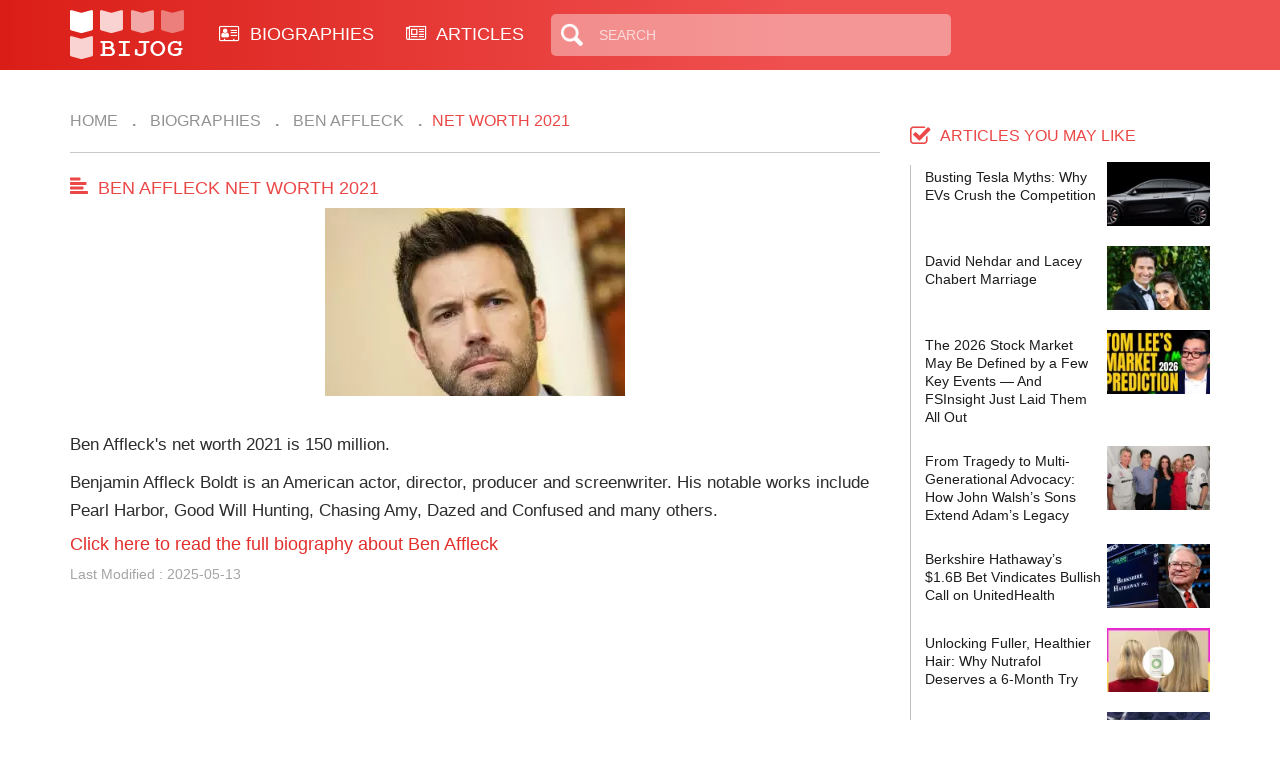

--- FILE ---
content_type: text/html; charset=UTF-8
request_url: https://bijog.com/biography/ben-affleck/networth2021
body_size: 18142
content:
<!DOCTYPE html>
<html lang="en">
<head>
    <meta charset="utf-8">
    <meta http-equiv="X-UA-Compatible" content="IE=edge">
    <meta name="viewport" content="width=device-width, initial-scale=1">

    <title>Ben Affleck Net Worth 2021 | bijog.com</title>

    <link rel="icon" type="image/png" href="/themes/bijog/images/xfavicon.png.pagespeed.ic.sSIqlFGziD.webp">

    
    
    <meta name="description" content="Ben Affleck divorce, married, affair, girlfriend, wife, net worth, salary | "/>

    <link href="/themes/bijog/css/A.style.css+bootstrap.min.css+font-awesome.min.css,Mcc.QBB1zHNCRB.css.pagespeed.cf.-cbXutguNZ.css" rel="stylesheet"/>
    

    <!-- Global site tag (gtag.js) - Google Analytics -->
<script async src="https://www.googletagmanager.com/gtag/js?id=G-Z8SCWQ83F9"></script>
<script>window.dataLayer=window.dataLayer||[];function gtag(){dataLayer.push(arguments);}gtag('js',new Date());gtag('config','G-Z8SCWQ83F9');</script>
</head>
<body class="latest_page">

<script async src="//pagead2.googlesyndication.com/pagead/js/adsbygoogle.js"></script>
<script>(adsbygoogle=window.adsbygoogle||[]).push({google_ad_client:"ca-pub-1958422998024560",enable_page_level_ads:true});</script>
<header>
    <div class="container">
        <div class="logo left">
            <a href="">
                <img src="[data-uri]" alt="">
            </a>
        </div>
        <div class="main_menu left desktop_show">
            <ul>
                <li>
                    <a href="/biography">
                        <i class="fa fa-address-card-o" aria-hidden="true"></i>
                        BIOGRAPHIES
                    </a>
                </li>
                <li>
                    <a href="/article">
                        <i class="fa fa-newspaper-o" aria-hidden="true"></i> ARTICLES
                    </a>
                </li>
            </ul>
        </div>
        <div class="search_box left desktop_show">
            <form action="/search/results">
                <input type="text" name="query" value="" placeholder="Search" id="s">
            </form>
        </div>
        <div class="social_icons right desktop_show">
            <ul class="social_icon">
                            </ul>
        </div>
        <div class="right mobile_show">
            <div class="search_icon left"><span class="glyphicon glyphicon-search"></span></div>
            <div class="icon_menu left">
                <div class="line_1 line"></div>
                <div class="line_2 line"></div>
                <div class="line_3 line"></div>
                <div class="line_text">Menu</div>
            </div>
        </div>
        <div class="clear"></div>
    </div>
</header>


<div class="main_content container">
    <div class="row">

        
        <div class="left main_left col-md-8 co-xs-12">
            <div class="breadcrumbs">
                <ol class="breadcrumb">
    <li><a href="https://bijog.com">Home</a></li>
            <li><a href="/biography"> Biographies</a></li>
            <li><a href="/biography/ben-affleck"> Ben Affleck</a></li>
        <li>Net Worth 2021</li>
</ol>            </div>

            <div class="content_home">
                <div class="title_line">
                    <div class="kass_tit left">Ben Affleck Net Worth 2021</div>
                </div>

                <div class="content_show">

                                            <div class="align_center ">
                                                        <a href="/image/1089">
                                <img src="/uploads/images/2014/6/x300x188_ben-affleck_1089.jpg.pagespeed.ic.w649_mbkhm.webp" width="300" title="Ben Affleck profile picture" class="full_992">
                            </a>
                            <br/>
                            <br/>
                        </div>
                    
                    <p>Ben Affleck's net worth 2021 is 150 million. </p>                    <p>Benjamin Affleck Boldt is an American actor, director, producer and screenwriter. His notable works include Pearl Harbor, Good Will Hunting, Chasing Amy, Dazed and Confused and many others.</p>
                    <h4>
                        <a href="/biography/ben-affleck">Click here to read the full biography
                            about Ben Affleck</a>
                    </h4>

                    <div class="meta_box">
                        <div class="date_publish">
                            <div class="publish left right_mb">
                                Last Modified : 2025-05-13</div>
                            <div class="clear"></div>
                        </div>
                    </div>

                    <div style="text-align: center;">
    <br>
    <script async src="//pagead2.googlesyndication.com/pagead/js/adsbygoogle.js"></script>
    <!-- Bijog Bio Resp Below Content -->
    <ins class="adsbygoogle" style="display:block" data-ad-client="ca-pub-1958422998024560" data-ad-slot="1170324097" data-ad-format="auto"></ins>
    <script>(adsbygoogle=window.adsbygoogle||[]).push({});</script>
</div>
                </div>


                <div class="biography">
                    <div class="title_bio">You may also like</div>
<div class="content_bio">
    <script async src="//pagead2.googlesyndication.com/pagead/js/adsbygoogle.js"></script>
<!-- Bijog Matched Content -->
<ins class="adsbygoogle" style="display:block" data-ad-client="ca-pub-1958422998024560" data-ad-slot="8819884387" data-ad-format="autorelaxed"></ins>
<script>(adsbygoogle=window.adsbygoogle||[]).push({});</script>
    <ul>
                    <li class="bio col-md-3 col-xs-6 col-sm-6">
                <div class="thumb_bio"><a href="/biography/jennifer-garner"><img src="[data-uri]" width="287" height="179"></a></div>
                <div class="bio_name"><a href="/biography/jennifer-garner">
                        Jennifer Garner</a>
                </div>
            </li>
                    <li class="bio col-md-3 col-xs-6 col-sm-6">
                <div class="thumb_bio"><a href="/biography/jennifer-lopez"><img src="/uploads/images/2014/6/x287x179_jennifer-lopez_1094.jpg.pagespeed.ic.ZvZEPL_5M1.webp" width="287" height="179"></a></div>
                <div class="bio_name"><a href="/biography/jennifer-lopez">
                        Jennifer Lopez</a>
                </div>
            </li>
            </ul>
</div>
<div class="view_more">
    <!-- <div class="btn_viewmore"><a href="" class="vm">View more..</a></div>-->
</div>                </div>

            </div>
        </div>
        <div class="right main_right col-md-4 col-xs-12">
            <div class="title_youmay">articles you may like</div>
<div class="content_youmay">
    <ul>
                    <li>
                <div class="left ctyou">
                    <div class="ct">
                        <a href="/article/busting-tesla-myths-why-evs-crush-the-competition">Busting Tesla Myths: Why EVs Crush the Competition</a>
                    </div>
                </div>

                                <div class="right imgyou">
                    <a href="/article/busting-tesla-myths-why-evs-crush-the-competition">
                        <img src="[data-uri]">
                    </a>
                </div>
                <div class="clear"></div>
            </li>
                    <li>
                <div class="left ctyou">
                    <div class="ct">
                        <a href="/article/david-nehdar-and-lacey-chabert-marriage">David Nehdar and Lacey Chabert Marriage</a>
                    </div>
                </div>

                                <div class="right imgyou">
                    <a href="/article/david-nehdar-and-lacey-chabert-marriage">
                        <img src="/uploads/images/2026/2/x128x80_david-nehdar-and-lacey-chabert-marriage_8251.jpg.pagespeed.ic.WeIn5ZToRT.webp" width="128" height="80">
                    </a>
                </div>
                <div class="clear"></div>
            </li>
                    <li>
                <div class="left ctyou">
                    <div class="ct">
                        <a href="/article/the-2026-stock-market-may-be-defined-by-a-few-key-events-and-fsinsight-just-laid-them-all-out">The 2026 Stock Market May Be Defined by a Few Key Events — And FSInsight Just Laid Them All Out</a>
                    </div>
                </div>

                                <div class="right imgyou">
                    <a href="/article/the-2026-stock-market-may-be-defined-by-a-few-key-events-and-fsinsight-just-laid-them-all-out">
                        <img src="/uploads/images/2025/9/x128x80_the-2026-stock-market-may-be-defined-by-a-few-key-events-and-fsinsight-just-laid-them-all-out_8249.jpg.pagespeed.ic.McYrJYf4a4.webp" width="128" height="80">
                    </a>
                </div>
                <div class="clear"></div>
            </li>
                    <li>
                <div class="left ctyou">
                    <div class="ct">
                        <a href="/article/from-tragedy-to-multi-generational-advocacy-how-john-walsh-s-sons-extend-adam-s-legacy">From Tragedy to Multi-Generational Advocacy: How John Walsh’s Sons Extend Adam’s Legacy</a>
                    </div>
                </div>

                                <div class="right imgyou">
                    <a href="/article/from-tragedy-to-multi-generational-advocacy-how-john-walsh-s-sons-extend-adam-s-legacy">
                        <img src="[data-uri]">
                    </a>
                </div>
                <div class="clear"></div>
            </li>
                    <li>
                <div class="left ctyou">
                    <div class="ct">
                        <a href="/article/berkshire-hathaway-s-1-6b-bet-vindicates-bullish-call-on-unitedhealth">Berkshire Hathaway’s $1.6B Bet Vindicates Bullish Call on UnitedHealth</a>
                    </div>
                </div>

                                <div class="right imgyou">
                    <a href="/article/berkshire-hathaway-s-1-6b-bet-vindicates-bullish-call-on-unitedhealth">
                        <img src="/uploads/images/2025/7/x128x80_berkshire-hathaway-s-1-6b-bet-vindicates-bullish-call-on-unitedhealth_8247.jpg.pagespeed.ic.UhlKI4Thx-.webp" width="128" height="80">
                    </a>
                </div>
                <div class="clear"></div>
            </li>
                    <li>
                <div class="left ctyou">
                    <div class="ct">
                        <a href="/article/unlocking-fuller-healthier-hair-why-nutrafol-deserves-a-6-month-try">Unlocking Fuller, Healthier Hair: Why Nutrafol Deserves a 6-Month Try</a>
                    </div>
                </div>

                                <div class="right imgyou">
                    <a href="/article/unlocking-fuller-healthier-hair-why-nutrafol-deserves-a-6-month-try">
                        <img src="[data-uri]">
                    </a>
                </div>
                <div class="clear"></div>
            </li>
                    <li>
                <div class="left ctyou">
                    <div class="ct">
                        <a href="/article/why-serious-investors-subscribe-to-tom-lee-s-fs-insight">Why Serious Investors Subscribe to Tom Lee’s FS Insight</a>
                    </div>
                </div>

                                <div class="right imgyou">
                    <a href="/article/why-serious-investors-subscribe-to-tom-lee-s-fs-insight">
                        <img src="[data-uri]">
                    </a>
                </div>
                <div class="clear"></div>
            </li>
                    <li>
                <div class="left ctyou">
                    <div class="ct">
                        <a href="/article/iwm-and-the-coming-rate-cut-playbook-why-small-caps-can-lead-and-why-iwm-is-a-sensible-long-term-hold">IWM and the coming-rate-cut playbook: why small caps can lead—and why IWM is a sensible long-term hold</a>
                    </div>
                </div>

                                <div class="right imgyou">
                    <a href="/article/iwm-and-the-coming-rate-cut-playbook-why-small-caps-can-lead-and-why-iwm-is-a-sensible-long-term-hold">
                        <img src="[data-uri]">
                    </a>
                </div>
                <div class="clear"></div>
            </li>
            </ul>
</div>            <div class="ads_sidebar">
                <div style="text-align: center;">
    <br>
    <script async src="//pagead2.googlesyndication.com/pagead/js/adsbygoogle.js"></script>
    <!-- Bijog Bio Resp Sidebar -->
    <ins class="adsbygoogle" style="display:block" data-ad-client="ca-pub-1958422998024560" data-ad-slot="2886730445" data-ad-format="auto"></ins>
    <script>(adsbygoogle=window.adsbygoogle||[]).push({});</script>
</div>            </div>
        </div>
        <div class="clear"></div>
    </div>
</div>

<footer>
    <div class="wrap_footer">
        <div class="footer_container container">
            <div class="row">
                <div class="col-xs-6 col-sm-3">
                    <div class="widget_title">Need Help?</div>
                    <div class="widget_ct">
                        <ul>
                            <li><a href="/site/contact">Contact Us</a></li>
                            <li><a href="/page/about-us">About Us</a></li>
                        </ul>
                    </div>
                </div>
                <div class="col-xs-6 col-sm-3">
                    <div class="widget_title">Site Link</div>
                    <div class="widget_ct">
                        <ul>
                            <li><a href="/biography">Biographies</a></li>
                            <li><a href="/site/sitemap">Site Map</a></li>
                        </ul>
                    </div>
                </div>
                <div class="col-xs-6 col-sm-3">
                    <div class="widget_title">Our Policy</div>
                    <div class="widget_ct">
                        <ul>
                            <li><a href="/page/privacy-policy">Privacy Policy</a></li>
                            <li><a href="/page/terms-of-use">Terms of Use</a></li>
                        </ul>
                    </div>
                </div>
                <div class="col-xs-6 col-sm-3">
                    <div class="widget_title">Webmasters</div>
                    <div class="widget_ct">
                        <ul>
                            <li><a href="/rss/index">Rss</a></li>
                        </ul>
                    </div>
                </div>
            </div>
            <div class="copyright">
                By using BiJog.com you agree to our Terms of Use and Privacy Policy.<br/>
                BiJog.com, 2025 All Rights Reserved.
            </div>
        </div>
    </div>
</footer>



<script src="/themes/bijog/js/jquery.min.js.pagespeed.jm.29OAZzvhfX.js"></script>
<script src="/themes/bijog/js/customs.js+bootstrap.min.js.pagespeed.jc.JTNxyZA3wy.js"></script><script>eval(mod_pagespeed_uRsqy8Qyjv);</script>
<script>eval(mod_pagespeed_7GOWZfkwjy);</script>

    <script>(function(i,s,o,g,r,a,m){i['GoogleAnalyticsObject']=r;i[r]=i[r]||function(){(i[r].q=i[r].q||[]).push(arguments)},i[r].l=1*new Date();a=s.createElement(o),m=s.getElementsByTagName(o)[0];a.async=1;a.src=g;m.parentNode.insertBefore(a,m)})(window,document,'script','//www.google-analytics.com/analytics.js','ga');ga('create','UA-41295858-1','bijog.com');ga('send','pageview');</script>
</body>
</html>

--- FILE ---
content_type: text/html; charset=utf-8
request_url: https://www.google.com/recaptcha/api2/aframe
body_size: 269
content:
<!DOCTYPE HTML><html><head><meta http-equiv="content-type" content="text/html; charset=UTF-8"></head><body><script nonce="FOYGjaPPGkb6GNti3fm4zQ">/** Anti-fraud and anti-abuse applications only. See google.com/recaptcha */ try{var clients={'sodar':'https://pagead2.googlesyndication.com/pagead/sodar?'};window.addEventListener("message",function(a){try{if(a.source===window.parent){var b=JSON.parse(a.data);var c=clients[b['id']];if(c){var d=document.createElement('img');d.src=c+b['params']+'&rc='+(localStorage.getItem("rc::a")?sessionStorage.getItem("rc::b"):"");window.document.body.appendChild(d);sessionStorage.setItem("rc::e",parseInt(sessionStorage.getItem("rc::e")||0)+1);localStorage.setItem("rc::h",'1770034935616');}}}catch(b){}});window.parent.postMessage("_grecaptcha_ready", "*");}catch(b){}</script></body></html>